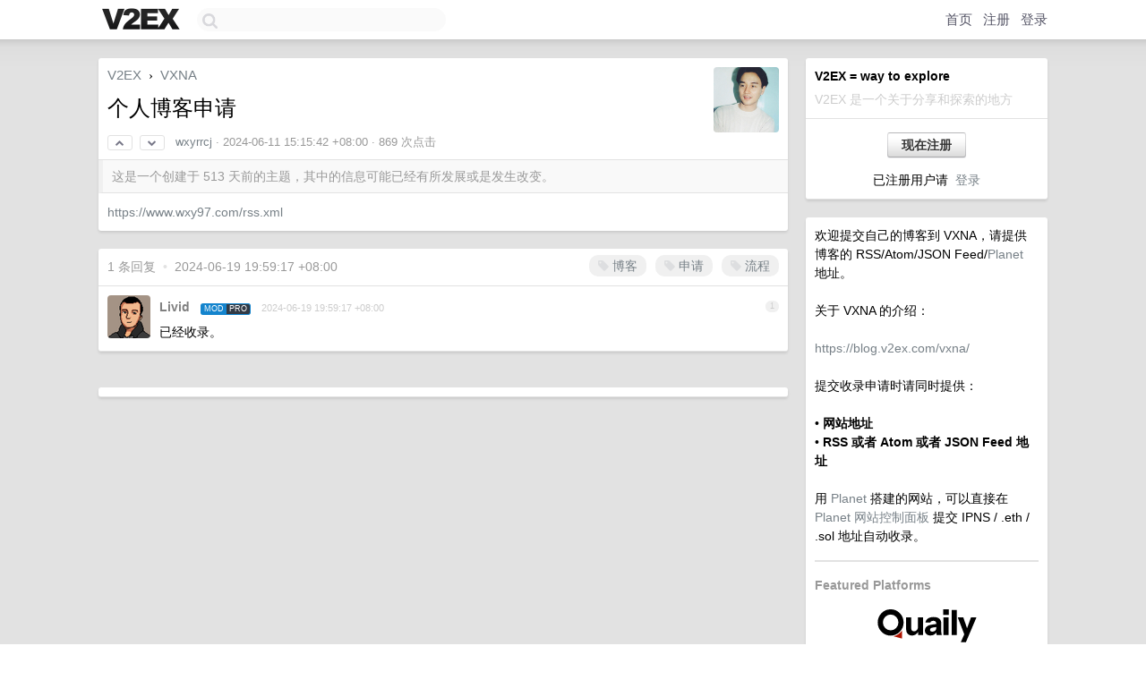

--- FILE ---
content_type: text/html; charset=UTF-8
request_url: https://www.v2ex.com/pro/emitter
body_size: 39
content:
{"img_big_cid": "QmNXJaPAM2ifb8usV9pEzUhpxyicQa8yskgri6LLAvPcg3", "description": "\u53ea\u6536\u96c6JLPT\u65e5\u8bed\u771f\u9898\uff0c\u52a9\u60a8\u5feb\u901f\u901a\u8fc7\u65e5\u8bed\u8003\u8bd5\u3002", "weight": 7400, "title": "JLPT\u65e5\u8bed\u771f\u9898\u7f51", "img_big_url": "https://cid.v2ex.pro/ipfs/QmNXJaPAM2ifb8usV9pEzUhpxyicQa8yskgri6LLAvPcg3", "img_banner_cid": "", "img_small_url": null, "reviewed": 1752813486, "member": {"username": "orion1", "id": 547538}, "img_small_cid": "", "img_banner_url": null, "call_to_action": "\u5f00\u59cb\u5b66\u4e60", "link": "https://www.jlptzhen.com/", "last_modified": 1752799747, "created": 1752799058, "active": 1752799350, "display_format": "big-with-title-description-button", "id": 52}

--- FILE ---
content_type: text/html; charset=utf-8
request_url: https://www.google.com/recaptcha/api2/aframe
body_size: 271
content:
<!DOCTYPE HTML><html><head><meta http-equiv="content-type" content="text/html; charset=UTF-8"></head><body><script nonce="dCZZyHqzPuV0XuxP4VpflA">/** Anti-fraud and anti-abuse applications only. See google.com/recaptcha */ try{var clients={'sodar':'https://pagead2.googlesyndication.com/pagead/sodar?'};window.addEventListener("message",function(a){try{if(a.source===window.parent){var b=JSON.parse(a.data);var c=clients[b['id']];if(c){var d=document.createElement('img');d.src=c+b['params']+'&rc='+(localStorage.getItem("rc::a")?sessionStorage.getItem("rc::b"):"");window.document.body.appendChild(d);sessionStorage.setItem("rc::e",parseInt(sessionStorage.getItem("rc::e")||0)+1);localStorage.setItem("rc::h",'1762413957603');}}}catch(b){}});window.parent.postMessage("_grecaptcha_ready", "*");}catch(b){}</script></body></html>

--- FILE ---
content_type: image/svg+xml
request_url: https://cdn.v2ex.com/assets/logos/quaily.svg
body_size: 1012
content:
<svg width="476" height="200" viewBox="0 0 476 200" fill="none" xmlns="http://www.w3.org/2000/svg">
<g clip-path="url(#clip0_647_2506)">
<rect width="476" height="200" fill="white" style="fill:white;fill-opacity:1;"/>
<path d="M381.186 178.831L401.704 133.43L405.488 127.173L424.696 74.7863H447.979L403.014 178.831H381.186ZM396.902 147.545L368.381 74.7863H391.955L415.383 141.142L396.902 147.545Z" fill="black" style="fill:black;fill-opacity:1;"/>
<path d="M342.547 149V44.2277H364.375V149H342.547Z" fill="black" style="fill:black;fill-opacity:1;"/>
<path d="M307.691 149V74.7863H329.519V149H307.691ZM306.964 64.8912V41.3174H330.246V64.8912H306.964Z" fill="black" style="fill:black;fill-opacity:1;"/>
<path d="M278.762 149C278.18 146.866 277.743 144.586 277.452 142.161C277.258 139.736 277.161 136.922 277.161 133.721H276.579V98.6512C276.579 95.6438 275.56 93.3155 273.523 91.6664C271.583 89.9201 268.672 89.047 264.792 89.047C261.106 89.047 258.147 89.6776 255.915 90.9388C253.781 92.1999 252.375 94.0431 251.695 96.4684H230.886C231.857 89.7746 235.301 84.245 241.218 79.8794C247.136 75.5139 255.236 73.3312 265.52 73.3312C276.191 73.3312 284.34 75.708 289.966 80.4615C295.593 85.2151 298.407 92.0544 298.407 100.979V133.721C298.407 136.146 298.552 138.62 298.843 141.142C299.231 143.568 299.813 146.187 300.589 149H278.762ZM252.86 150.455C245.487 150.455 239.618 148.612 235.252 144.926C230.886 141.142 228.704 136.146 228.704 129.937C228.704 123.05 231.275 117.52 236.416 113.348C241.655 109.08 248.931 106.315 258.244 105.054L279.926 101.998V114.658L261.882 117.423C258.001 118.005 255.139 119.072 253.296 120.624C251.453 122.176 250.531 124.311 250.531 127.027C250.531 129.452 251.404 131.296 253.151 132.557C254.897 133.818 257.225 134.448 260.135 134.448C264.695 134.448 268.575 133.236 271.777 130.81C274.978 128.288 276.579 125.378 276.579 122.079L278.616 133.721C276.482 139.25 273.232 143.422 268.866 146.235C264.501 149.049 259.165 150.455 252.86 150.455Z" fill="black" style="fill:black;fill-opacity:1;"/>
<path d="M173.741 150.455C168.503 150.455 163.992 149.34 160.208 147.108C156.522 144.78 153.708 141.724 151.768 137.941C149.828 134.06 148.858 129.743 148.858 124.99V74.7863H170.685V120.77C170.685 124.844 171.704 127.9 173.741 129.937C175.779 131.975 178.64 132.993 182.327 132.993C185.625 132.993 188.536 132.217 191.058 130.665C193.58 129.113 195.569 126.979 197.024 124.262C198.576 121.449 199.352 118.247 199.352 114.658L201.244 132.557C198.819 137.892 195.278 142.209 190.621 145.508C185.965 148.806 180.338 150.455 173.741 150.455ZM199.789 149V131.538H199.352V74.7863H221.18V149H199.789Z" fill="black" style="fill:black;fill-opacity:1;"/>
<circle cx="83" cy="96" r="44" stroke="black" style="stroke:black;stroke-opacity:1;" stroke-width="22"/>
<path fill-rule="evenodd" clip-rule="evenodd" d="M95.0653 153.753C109.755 150.684 122.723 142.134 131.33 129.841C131.33 163.478 131.33 163.478 131.33 163.478C131.33 163.478 131.33 163.478 95.0653 153.753Z" fill="#AE1300" style="fill:#AE1300;fill:color(display-p3 0.6824 0.0745 0.0000);fill-opacity:1;"/>
</g>
<defs>
<clipPath id="clip0_647_2506">
<rect width="476" height="200" fill="white" style="fill:white;fill-opacity:1;"/>
</clipPath>
</defs>
</svg>


--- FILE ---
content_type: application/javascript; charset=utf-8
request_url: https://esm.sh/@solana/codecs-core@2.3.0/es2022/codecs-core.mjs
body_size: 2604
content:
/* esm.sh - @solana/codecs-core@2.3.0 */
import{SolanaError as _,SOLANA_ERROR__CODECS__EXPECTED_FIXED_LENGTH as B,SOLANA_ERROR__CODECS__EXPECTED_VARIABLE_LENGTH as L,SOLANA_ERROR__CODECS__ENCODER_DECODER_SIZE_COMPATIBILITY_MISMATCH as F,SOLANA_ERROR__CODECS__ENCODER_DECODER_FIXED_SIZE_MISMATCH as p,SOLANA_ERROR__CODECS__ENCODER_DECODER_MAX_SIZE_MISMATCH as M,SOLANA_ERROR__CODECS__CANNOT_DECODE_EMPTY_BYTE_ARRAY as P,SOLANA_ERROR__CODECS__INVALID_BYTE_LENGTH as V,SOLANA_ERROR__CODECS__OFFSET_OUT_OF_RANGE as v,SOLANA_ERROR__CODECS__EXPECTED_POSITIVE_BYTE_LENGTH as C,SOLANA_ERROR__CODECS__SENTINEL_MISSING_IN_DECODED_BYTES as H,SOLANA_ERROR__CODECS__ENCODED_BYTES_MUST_NOT_INCLUDE_SENTINEL as Y}from"/@solana/errors@2.3.0/es2022/errors.mjs";var ue=e=>{let n=e.filter(u=>u.length);if(n.length===0)return e.length?e[0]:new Uint8Array;if(n.length===1)return n[0];let t=n.reduce((u,S)=>u+S.length,0),i=new Uint8Array(t),r=0;return n.forEach(u=>{i.set(u,r),r+=u.length}),i},G=(e,n)=>{if(e.length>=n)return e;let t=new Uint8Array(n).fill(0);return t.set(e),t},U=(e,n)=>G(e.length<=n?e:e.slice(0,n),n);function X(e,n,t){let i=t===0&&e.length===n.length?e:e.slice(t,t+n.length);return i.length!==n.length?!1:n.every((r,u)=>r===i[u])}function h(e,n){return"fixedSize"in n?n.fixedSize:n.getSizeFromValue(e)}function z(e){return Object.freeze({...e,encode:n=>{let t=new Uint8Array(h(n,e));return e.write(n,t,0),t}})}function f(e){return Object.freeze({...e,decode:(n,t=0)=>e.read(n,t)[0]})}function j(e){return Object.freeze({...e,decode:(n,t=0)=>e.read(n,t)[0],encode:n=>{let t=new Uint8Array(h(n,e));return e.write(n,t,0),t}})}function E(e){return"fixedSize"in e&&typeof e.fixedSize=="number"}function A(e){if(!E(e))throw new _(B)}function s(e){return!E(e)}function Se(e){if(!s(e))throw new _(L)}function c(e,n){if(E(e)!==E(n))throw new _(F);if(E(e)&&E(n)&&e.fixedSize!==n.fixedSize)throw new _(p,{decoderFixedSize:n.fixedSize,encoderFixedSize:e.fixedSize});if(!E(e)&&!E(n)&&e.maxSize!==n.maxSize)throw new _(M,{decoderMaxSize:n.maxSize,encoderMaxSize:e.maxSize});return{...n,...e,decode:n.decode,encode:e.encode,read:n.read,write:e.write}}function Z(e,n){let t=(i,r,u)=>{let S=e.encode(i);if(m(S,n)>=0)throw new _(Y,{encodedBytes:S,hexEncodedBytes:x(S),hexSentinel:x(n),sentinel:n});return r.set(S,u),u+=S.length,r.set(n,u),u+=n.length,u};return E(e)?z({...e,fixedSize:e.fixedSize+n.length,write:t}):z({...e,...e.maxSize!=null?{maxSize:e.maxSize+n.length}:{},getSizeFromValue:i=>e.getSizeFromValue(i)+n.length,write:t})}function k(e,n){let t=(i,r)=>{let u=r===0?i:i.slice(r),S=m(u,n);if(S===-1)throw new _(H,{decodedBytes:u,hexDecodedBytes:x(u),hexSentinel:x(n),sentinel:n});let a=u.slice(0,S);return[e.decode(a),r+a.length+n.length]};return E(e)?f({...e,fixedSize:e.fixedSize+n.length,read:t}):f({...e,...e.maxSize!=null?{maxSize:e.maxSize+n.length}:{},read:t})}function ae(e,n){return c(Z(e,n),k(e,n))}function m(e,n){return e.findIndex((t,i,r)=>n.length===1?t===n[0]:X(r,n,i))}function x(e){return e.reduce((n,t)=>n+t.toString(16).padStart(2,"0"),"")}function Ee(e,n,t=0){if(n.length-t<=0)throw new _(P,{codecDescription:e})}function N(e,n,t,i=0){let r=t.length-i;if(r<n)throw new _(V,{bytesLength:r,codecDescription:e,expected:n})}function w(e,n,t){if(n<0||n>t)throw new _(v,{bytesLength:t,codecDescription:e,offset:n})}function q(e,n){let t=(S,a,l)=>{let o=e.encode(S);return l=n.write(o.length,a,l),a.set(o,l),l+o.length};if(E(n)&&E(e))return z({...e,fixedSize:n.fixedSize+e.fixedSize,write:t});let i=E(n)?n.fixedSize:n.maxSize??null,r=E(e)?e.fixedSize:e.maxSize??null,u=i!==null&&r!==null?i+r:null;return z({...e,...u!==null?{maxSize:u}:{},getSizeFromValue:S=>{let a=h(S,e);return h(a,n)+a},write:t})}function J(e,n){let t=(S,a)=>{let[l,o]=n.read(S,a),O=Number(l);return a=o,(a>0||S.length>O)&&(S=S.slice(a,a+O)),N("addDecoderSizePrefix",O,S),[e.decode(S),a+O]};if(E(n)&&E(e))return f({...e,fixedSize:n.fixedSize+e.fixedSize,read:t});let i=E(n)?n.fixedSize:n.maxSize??null,r=E(e)?e.fixedSize:e.maxSize??null,u=i!==null&&r!==null?i+r:null;return f({...e,...u!==null?{maxSize:u}:{},read:t})}function _e(e,n){return c(q(e,n),J(e,n))}function K(e,n){return z({fixedSize:n,write:(t,i,r)=>{let u=e.encode(t),S=u.length>n?u.slice(0,n):u;return i.set(S,r),r+n}})}function Q(e,n){return f({fixedSize:n,read:(t,i)=>{N("fixCodecSize",n,t,i),(i>0||t.length>n)&&(t=t.slice(i,i+n)),E(e)&&(t=U(t,e.fixedSize));let[r]=e.read(t,0);return[r,i+n]}})}function le(e,n){return c(K(e,n),Q(e,n))}function D(e,n){return z({...e,write:(t,i,r)=>{let u=o=>I(o,i.length),S=n.preOffset?n.preOffset({bytes:i,preOffset:r,wrapBytes:u}):r;w("offsetEncoder",S,i.length);let a=e.write(t,i,S),l=n.postOffset?n.postOffset({bytes:i,newPreOffset:S,postOffset:a,preOffset:r,wrapBytes:u}):a;return w("offsetEncoder",l,i.length),l}})}function R(e,n){return f({...e,read:(t,i)=>{let r=o=>I(o,t.length),u=n.preOffset?n.preOffset({bytes:t,preOffset:i,wrapBytes:r}):i;w("offsetDecoder",u,t.length);let[S,a]=e.read(t,u),l=n.postOffset?n.postOffset({bytes:t,newPreOffset:u,postOffset:a,preOffset:i,wrapBytes:r}):a;return w("offsetDecoder",l,t.length),[S,l]}})}function ze(e,n){return c(D(e,n),R(e,n))}function I(e,n){return n===0?0:(e%n+n)%n}function d(e,n){if(E(e)){let t=n(e.fixedSize);if(t<0)throw new _(C,{bytesLength:t,codecDescription:"resizeEncoder"});return z({...e,fixedSize:t})}return z({...e,getSizeFromValue:t=>{let i=n(e.getSizeFromValue(t));if(i<0)throw new _(C,{bytesLength:i,codecDescription:"resizeEncoder"});return i}})}function g(e,n){if(E(e)){let t=n(e.fixedSize);if(t<0)throw new _(C,{bytesLength:t,codecDescription:"resizeDecoder"});return f({...e,fixedSize:t})}return e}function oe(e,n){return c(d(e,n),g(e,n))}function $(e,n){return D(d(e,t=>t+n),{preOffset:({preOffset:t})=>t+n})}function y(e,n){return D(d(e,t=>t+n),{postOffset:({postOffset:t})=>t+n})}function W(e,n){return R(g(e,t=>t+n),{preOffset:({preOffset:t})=>t+n})}function b(e,n){return R(g(e,t=>t+n),{postOffset:({postOffset:t})=>t+n})}function fe(e,n){return c($(e,n),W(e,n))}function ce(e,n){return c(y(e,n),b(e,n))}function T(e,n,t,i,r=0){for(;t<--i;){let u=e[t];n[t+r]=e[i],n[i+r]=u,t++}t===i&&(n[t+r]=e[t])}function ee(e){return A(e),z({...e,write:(n,t,i)=>{let r=e.write(n,t,i);return T(t,t,i,i+e.fixedSize),r}})}function ne(e){return A(e),f({...e,read:(n,t)=>{let i=n.slice();return T(n,i,t,t+e.fixedSize),e.read(i,t)}})}function Oe(e){return c(ee(e),ne(e))}function te(e,n){return z({...s(e)?{...e,getSizeFromValue:t=>e.getSizeFromValue(n(t))}:e,write:(t,i,r)=>e.write(n(t),i,r)})}function ie(e,n){return f({...e,read:(t,i)=>{let[r,u]=e.read(t,i);return[n(r,t,i),u]}})}function he(e,n,t){return j({...te(e,n),read:t?ie(e,t).read:e.read})}export{ae as addCodecSentinel,_e as addCodecSizePrefix,k as addDecoderSentinel,J as addDecoderSizePrefix,Z as addEncoderSentinel,q as addEncoderSizePrefix,N as assertByteArrayHasEnoughBytesForCodec,Ee as assertByteArrayIsNotEmptyForCodec,w as assertByteArrayOffsetIsNotOutOfRange,A as assertIsFixedSize,Se as assertIsVariableSize,c as combineCodec,X as containsBytes,j as createCodec,f as createDecoder,z as createEncoder,U as fixBytes,le as fixCodecSize,Q as fixDecoderSize,K as fixEncoderSize,h as getEncodedSize,E as isFixedSize,s as isVariableSize,ue as mergeBytes,ze as offsetCodec,R as offsetDecoder,D as offsetEncoder,G as padBytes,fe as padLeftCodec,W as padLeftDecoder,$ as padLeftEncoder,ce as padRightCodec,b as padRightDecoder,y as padRightEncoder,oe as resizeCodec,g as resizeDecoder,d as resizeEncoder,Oe as reverseCodec,ne as reverseDecoder,ee as reverseEncoder,he as transformCodec,ie as transformDecoder,te as transformEncoder};
//# sourceMappingURL=codecs-core.mjs.map